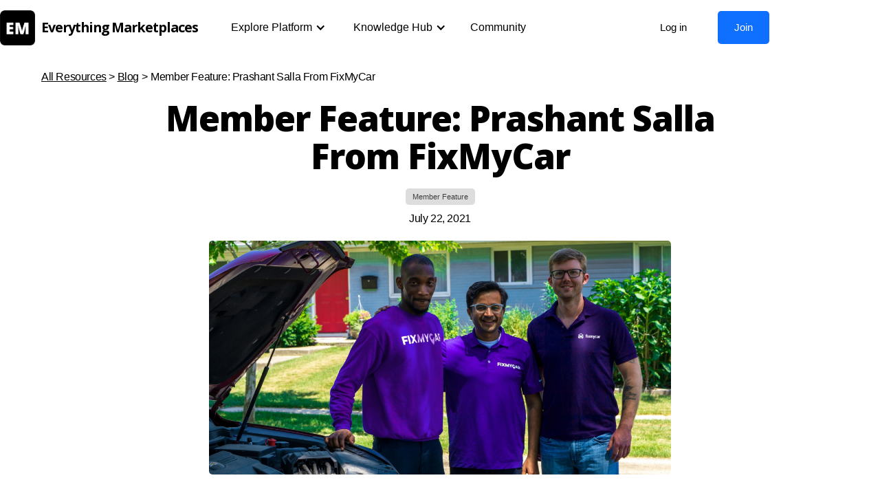

--- FILE ---
content_type: text/html
request_url: https://www.everythingmarketplaces.com/post/member-feature-prashant-salla-fixmycar
body_size: 9481
content:
<!DOCTYPE html><!-- Last Published: Sun Jan 19 2025 23:01:57 GMT+0000 (Coordinated Universal Time) --><html data-wf-domain="www.everythingmarketplaces.com" data-wf-page="65495db41e1064373de6a04c" data-wf-site="5f9f77d306d75e5da71a714c" data-wf-collection="65495db41e1064373de6a0ea" data-wf-item-slug="member-feature-prashant-salla-fixmycar"><head><meta charset="utf-8"/><title>Member Feature: Prashant Salla From FixMyCar</title><meta content="Prashant Salla started FixMyCar, which makes it easy to book certified technicians for auto maintenance that come directly to your home or office. He shares more about it and what&#x27;s ahead with us." name="description"/><meta content="Member Feature: Prashant Salla From FixMyCar" property="og:title"/><meta content="Prashant Salla started FixMyCar, which makes it easy to book certified technicians for auto maintenance that come directly to your home or office. He shares more about it and what&#x27;s ahead with us." property="og:description"/><meta content="https://cdn.prod.website-files.com/5fa584769ee7598f3bc46fec/63b09eb7ac8d337a20bd6f87_FixMyCar.jpg" property="og:image"/><meta content="Member Feature: Prashant Salla From FixMyCar" property="twitter:title"/><meta content="Prashant Salla started FixMyCar, which makes it easy to book certified technicians for auto maintenance that come directly to your home or office. He shares more about it and what&#x27;s ahead with us." property="twitter:description"/><meta content="https://cdn.prod.website-files.com/5fa584769ee7598f3bc46fec/63b09eb7ac8d337a20bd6f87_FixMyCar.jpg" property="twitter:image"/><meta property="og:type" content="website"/><meta content="summary_large_image" name="twitter:card"/><meta content="width=device-width, initial-scale=1" name="viewport"/><link href="https://cdn.prod.website-files.com/5f9f77d306d75e5da71a714c/css/everythingmarketplaces.webflow.f6bf72635.css" rel="stylesheet" type="text/css"/><link href="https://fonts.googleapis.com" rel="preconnect"/><link href="https://fonts.gstatic.com" rel="preconnect" crossorigin="anonymous"/><script src="https://ajax.googleapis.com/ajax/libs/webfont/1.6.26/webfont.js" type="text/javascript"></script><script type="text/javascript">WebFont.load({  google: {    families: ["Open Sans:300,300italic,400,400italic,600,600italic,700,700italic,800,800italic","Varela:400"]  }});</script><script type="text/javascript">!function(o,c){var n=c.documentElement,t=" w-mod-";n.className+=t+"js",("ontouchstart"in o||o.DocumentTouch&&c instanceof DocumentTouch)&&(n.className+=t+"touch")}(window,document);</script><link href="https://cdn.prod.website-files.com/5f9f77d306d75e5da71a714c/64864094a08275641fb711ab_EM%20Logo%20Update%20Large%20copy.png" rel="shortcut icon" type="image/x-icon"/><link href="https://cdn.prod.website-files.com/img/webclip.png" rel="apple-touch-icon"/><script async="" src="https://www.googletagmanager.com/gtag/js?id=G-CHT7X609ZM"></script><script type="text/javascript">window.dataLayer = window.dataLayer || [];function gtag(){dataLayer.push(arguments);}gtag('js', new Date());gtag('config', 'G-CHT7X609ZM', {'anonymize_ip': false});</script><script id="jetboost-script" type="text/javascript"> window.JETBOOST_SITE_ID = "ckh6kuwo938oi0767o7hb9z6k"; (function() { d = document; s = d.createElement("script"); s.src = "https://cdn.jetboost.io/jetboost.js"; s.async = 1; d.getElementsByTagName("head")[0].appendChild(s); })(); </script>

<!-- Memberstack --> 
<script src="https://api.memberstack.io/static/memberstack.js?carrd" data-memberstack-id="e97cc2ec2a0948dc13804d099208f000"> </script>

<script>
  
  const chaseappcookie = function (a, b, c, e) {
    try {
        e = e || 182;
        // hide the cookie block div
        $(a).hide();

        // validate the params provided
        validateParams(a, b, c, e);

          // create the cookie
        $(b).on('click', function () {
            let date = new Date();
            const expiresTime = e * 86400000; // calc milliseconds in days
            date.setTime(date.getTime() + expiresTime); // set the cookie expires time
            document.cookie = "cookieConsent=accepted; expires=" + date.toGMTString() + "; path=/"; // create the cookie
            $(a).remove(); // remove the cookie block
        });

        //clear the cookie
        $(c).click(function () {document.cookie = 'cookieConsent=; expires=Thu, 01 Jan 1970 00:00:01 GMT;'});

        if (!decodeURIComponent(document.cookie).includes("cookieConsent=accepted")) $(a).show()
        else $(a).remove();
    } catch (e) {}
};

const validateParams = function (a, b, c, e) { // validates that the inputs are correct
  if (!a, !b, !e) throw new Error('Error: Required parameter is missing');
  else if (typeof a !== "string" || typeof b !== "string" || c && typeof c !== "string") throw new Error('Error: Accept and Clear divs must be strings');
  else if (typeof e !== "number") throw new Error('Error: Expiry days must be a number only');
  else return true;
}
</script></head><body><div data-collapse="medium" data-animation="default" data-duration="400" data-easing="ease" data-easing2="ease" role="banner" class="navbar w-nav"><div class="container-3 mobile w-container"><div class="login-overlay"><div class="modal-scroll"><div data-w-id="1d73aaea-0a65-4903-d17d-b7f9bf28133a" class="close-overlay"></div><div class="login-container"><div class="login-form-block w-form"><h1 class="login-head t-general">Login to access Everything Marketplaces</h1><div class="secondary-action t-general">Don&#x27;t have a member account? <a href="https://www.everythingmarketplaces.com/signup" data-w-id="1d73aaea-0a65-4903-d17d-b7f9bf281341" class="login-link">Join here.</a></div><form id="sign-up" name="wf-form-Sign-up-Form" data-name="Sign up Form" method="post" redirect="/welcome" data-redirect="/welcome" ms-login="true" class="memberstack-form" data-wf-page-id="65495db41e1064373de6a04c" data-wf-element-id="1d73aaea-0a65-4903-d17d-b7f9bf281343"><div class="field-wrapper"><label for="email-2" class="login-label">Email address</label><input class="login-field w-input" maxlength="256" name="email-2" data-name="Email 2" placeholder="" ms-field="email" type="email" id="email-2" required=""/><div class="memberstack-tag field-tag"><div class="memberstack-tag-label">MemberStack Attribute<span class="memberstack-diamond"></span></div><img alt="" src="https://cdn.prod.website-files.com/5bbfaf3252489b4c484ba9b9/5c1162df667366ba153d889c_bolt.svg" class="memberstack-bolt"/></div></div><div class="field-wrapper"><label for="password-2" class="login-label w-clearfix">Password <a href="#" ms-forgot="true" class="password-link">Forgot your password?</a></label><input class="login-field w-input" maxlength="256" name="password-2" data-name="Password 2" placeholder="" ms-field="password" type="password" id="password-2" required=""/><div class="memberstack-tag field-tag"><div class="memberstack-tag-label">MemberStack Attribute<span class="memberstack-diamond"></span></div><img alt="" src="https://cdn.prod.website-files.com/5bbfaf3252489b4c484ba9b9/5c1162df667366ba153d889c_bolt.svg" class="memberstack-bolt"/></div></div><input type="submit" data-wait="Please wait..." class="login-button w-button" value="Log in"/><div class="terms-text login-overlay-agree">By accessing Everything Marketplaces, you are agreeing to our <a href="https://www.everythingmarketplaces.com/p/terms-of-use" target="_blank" class="login-page-link">Terms of Use</a> and <a href="https://www.everythingmarketplaces.com/p/privacy-policy" target="_blank" class="login-page-link">Privacy Policy.</a></div></form><div class="hide w-form-done"><div>Thank you! Your submission has been received!</div></div><div class="hide w-form-fail"><div>Oops! Something went wrong while submitting the form.</div></div></div></div></div></div><div class="w-layout-grid grid-nav-3"><a href="/" id="w-node-_1d73aaea-0a65-4903-d17d-b7f9bf2812f5-3e7d2aa5" class="brand-2 w-nav-brand"><img src="https://cdn.prod.website-files.com/5f9f77d306d75e5da71a714c/655940404cb61f6f2b8d2ae9_EM_logo.png" loading="lazy" sizes="60px" srcset="https://cdn.prod.website-files.com/5f9f77d306d75e5da71a714c/655940404cb61f6f2b8d2ae9_EM_logo-p-500.png 500w, https://cdn.prod.website-files.com/5f9f77d306d75e5da71a714c/655940404cb61f6f2b8d2ae9_EM_logo-p-800.png 800w, https://cdn.prod.website-files.com/5f9f77d306d75e5da71a714c/655940404cb61f6f2b8d2ae9_EM_logo.png 812w" alt="" class="i-logo-2"/><h1 class="h1-logo-3"><strong class="bold-text">Everything Marketplaces</strong><br/></h1></a><div id="w-node-_1d73aaea-0a65-4903-d17d-b7f9bf2812fb-3e7d2aa5"><nav role="navigation" id="n1" class="nav-menu w-nav-menu"><div data-hover="true" data-delay="0" class="navlink-2 w-dropdown"><main class="dropdown-toggle-4 w-dropdown-toggle"><div class="w-icon-dropdown-toggle"></div><div class="text-block-2">Explore Platform</div></main><nav class="dropdown-list w-dropdown-list"><div class="label_wrraper"><h2 class="header-label">Resources</h2></div><div class="grid_wrapper"><div class="column_nav"><a href="/guides-tutorials" class="dd-link w-dropdown-link">Marketplace Guides &amp; Tutorials<br/><span class="menu-subtext">Learn how to build, launch, &amp; operate</span></a><a href="/toolkit" class="dd-link w-dropdown-link">Marketplace Toolkit<br/><span class="menu-subtext">Find the right tools for your marketplace</span></a><a href="https://www.everythingmarketplaces.com/knowledgehub?hub-categories=workshops" class="dd-link w-dropdown-link">Marketplace Workshops<br/><span class="menu-subtext">Learn about marketplace topics</span></a><a href="https://www.everythingmarketplaces.com/knowledgehub?hub-categories=group-chats" class="dd-link w-dropdown-link">Marketplace Group Chats<br/><span class="menu-subtext">Hear from top founders &amp; leaders</span></a><a href="/marketplace-investors" class="dd-link w-dropdown-link">Marketplace Investors<br/><span class="menu-subtext">Find the most active investors</span></a><a href="/marketplace-jobs" class="dd-link w-dropdown-link">Marketplace Jobs &amp; Hire<br/><span class="menu-subtext">Post a job to our jobs board</span></a></div><div class="column_nav"><a href="/marketplace-experts" class="dd-link w-dropdown-link">Marketplace Experts<br/><span class="menu-subtext">Find &amp; hire trusted marketplace service providers</span></a><a href="/marketplace-school" class="dd-link w-dropdown-link">Marketplace School<br/><span class="menu-subtext">A self-guided online course</span></a><a href="/cofounder-match" class="dd-link w-dropdown-link">Marketplace Co-Founder Match<br/><span class="menu-subtext">Find a co-founder for your startup</span></a><a href="/marketplace-launch" class="dd-link w-dropdown-link">Marketplace Launch<br/><span class="menu-subtext">Launch (or relaunch) your marketplace startup</span></a><a href="/blog" class="dd-link w-dropdown-link">Marketplace Blog<br/><span class="menu-subtext">Find the latest posts &amp; content</span></a><a href="/resources" class="dd-link dark w-dropdown-link">View all resources<br/><span class="menu-subtext hide">View all marketplace resources</span></a></div></div></nav></div><div data-hover="true" data-delay="0" class="navlink-2 w-dropdown"><div class="dropdown-toggle-4 w-dropdown-toggle"><div class="w-icon-dropdown-toggle"></div><div class="text-block-3">Knowledge Hub</div></div><nav class="dropdown-list w-dropdown-list"><div class="label_wrraper"><h2 class="header-label">Topics</h2></div><div class="grid_wrapper"><div class="column_nav"><a href="/knowledgehub?hub-categories=idea-stage" class="dd-link w-dropdown-link">Idea stage</a><a href="https://www.everythingmarketplaces.com/knowledgehub?hub-categories=launch" class="dd-link w-dropdown-link">Launch</a><a href="https://www.everythingmarketplaces.com/knowledgehub?hub-categories=supply" class="dd-link w-dropdown-link">Build supply</a><a href="https://www.everythingmarketplaces.com/knowledgehub?hub-categories=demand" class="dd-link w-dropdown-link">Build demand</a><a href="https://www.everythingmarketplaces.com/knowledgehub?hub-categories=marketing" class="dd-link w-dropdown-link">Marketing</a><a href="https://www.everythingmarketplaces.com/knowledgehub?hub-categories=growth" class="dd-link w-dropdown-link">Growth &amp; expansion</a><a href="https://www.everythingmarketplaces.com/knowledgehub?hub-categories=monetization-revenue" class="dd-link w-dropdown-link">Monetization</a><a href="https://www.everythingmarketplaces.com/knowledgehub?hub-categories=network-effects" class="dd-link w-dropdown-link">Network effects</a></div><div class="column_nav"><a href="https://www.everythingmarketplaces.com/knowledgehub?hub-categories=fundraising" class="dd-link w-dropdown-link">Trust &amp; safety</a><a href="https://www.everythingmarketplaces.com/knowledgehub?hub-categories=fundraising" class="dd-link w-dropdown-link">Fundraising</a><a href="https://www.everythingmarketplaces.com/knowledgehub?hub-categories=p2p-marketplaces" class="dd-link w-dropdown-link">P2P Marketplaces</a><a href="https://www.everythingmarketplaces.com/knowledgehub?hub-categories=b2c-marketplaces" class="dd-link w-dropdown-link">B2C Marketplaces</a><a href="https://www.everythingmarketplaces.com/knowledgehub?hub-categories=b2b-marketplaces" class="dd-link w-dropdown-link">B2B Marketplaces</a><a href="https://www.everythingmarketplaces.com/knowledgehub?hub-categories=saas-enabled-marketplaces" class="dd-link w-dropdown-link">SaaS Enabled Marketplaces</a><a href="https://www.everythingmarketplaces.com/knowledgehub?hub-categories=managed-marketplaces" class="dd-link w-dropdown-link">Managed Marketplaces</a><a href="/knowledgehub" class="dd-link dark w-dropdown-link">View all topics</a></div></div></nav></div><a href="http://community.everythingmarketplaces.com" target="_blank" class="navlink-2 nop w-nav-link">Community</a><div data-hover="true" data-delay="0" class="navlink-2 w-dropdown"><div data-ms-content="members" class="dropdown-toggle-4 w-dropdown-toggle"><div class="w-icon-dropdown-toggle"></div><div class="text-block-4">Account</div></div><nav class="dropdown-list w-dropdown-list"><a href="/welcome" class="dd-link w-dropdown-link">Dashboard</a><a href="#/ms/profile" class="dd-link w-dropdown-link">My Profile</a></nav></div><a href="#/ms/logout" class="navlink-2 w-nav-link">Log out</a><div data-ms-content="!members" class="div-block-2 nav"><a data-w-id="1d73aaea-0a65-4903-d17d-b7f9bf281366" href="#" class="login-btn nav w-inline-block"><div class="text-block-5">Log in</div></a><a href="/join" class="join nav w-inline-block"><div class="text-block-5">Join</div></a><a data-w-id="1d73aaea-0a65-4903-d17d-b7f9bf28136c" href="#" class="signup-button w-inline-block"><div>Sign up</div></a></div></nav><div class="menu-button w-nav-button"><div class="w-icon-nav-menu"></div></div></div></div></div></div><div class="s-main"><div class="d-container post-large"><div class="t-general toolkit"><a href="/resources" class="link-4">All Resources</a> &gt; <a href="/blog" class="link-4">Blog</a> &gt; <br/></div><div class="t-general toolkit blog">Member Feature: Prashant Salla From FixMyCar</div><div class="div-block-80"><h2 class="blog-main-title center blog-post-page">Member Feature: Prashant Salla From FixMyCar</h2></div><div class="col-blog-cat center blog w-dyn-list"><div role="list" class="collection-list-4 w-dyn-items"><div role="listitem" class="collection-item-4 w-dyn-item"><div class="t-general each-cat resources">Member Feature</div></div></div></div><div class="t-general center blog">July 22, 2021</div></div><div class="d-container post"><div style="background-image:url(&quot;https://cdn.prod.website-files.com/5fa584769ee7598f3bc46fec/63b09eb7ac8d337a20bd6f87_FixMyCar.jpg&quot;)" class="d-blog-img"></div><div class="rich-resource w-richtext"><p><br/></p><p><em>Prashant Salla (middle), the founder of FixMyCar. <br/></em><br/><strong>Every month we feature some of our Everything Marketplaces community members to help highlight their story, their journey building their marketplace, and get a glimpse at what&#x27;s ahead. </strong><br/><br/><strong>In this member feature we highlight </strong><a href="https://www.linkedin.com/in/prashant-salla-23561a43/" target="_blank"><strong>Prashant Salla</strong></a><strong>, who&#x27;s the founder of </strong><a href="https://www.fixmycar.io/home" target="_blank"><strong>FixMyCar</strong></a><strong>. FixMyCar is a marketplace that makes it easy to book certified technicians for auto maintenance that come directly to your home or office. Prashant first joined Everything Marketplaces while scaling FixMyCar to multiple markets and has since done so, while also raising $1.6M+ from top investors like Mucker Capital and strategic angel investors. <br/>‍</strong></p><h4><strong>So what was the idea behind starting FixMyCar?</strong></h4><p><br/>I’ve always been fascinated with cars and how they work since I was a young child. I worked as a mechanic while I was studying for college, went on to get my Masters in Automotive Engineering, and then eventually work as an Engineer for 6 years in Metro Detroit before starting FixMyCar. I’m obsessed with customer service and making an impact for mechanics, so FixMyCar has been cultivated throughout my previous life experiences and is now my mission.<br/><br/></p><h4><strong>What were some of the first steps that you took to build FixMyCar? What were some of the biggest challenges that you initially faced?</strong></h4><p>‍<strong>‍</strong><br/>The first thing I did was start talking to mechanics and running a lean experiment to answer the basic question of &quot;Are mechanics willing to go out to fix people’s cars at their house?”. When I began actually asking this question to mechanics, over 95% of the mechanics agreed to come to my house, which was overwhelming validated to my initial hypothesis and question with FixMyCar. </p><p>The biggest challenge though was really getting the mechanics to meet me. They would talk to me on the phone, but would not easily agree to meet in person so I could tell them more about FixMyCar. It turns out that most didn&#x27;t want to do so since they simply didn&#x27;t have a high degree of trust and since it was such a new concept in the beginning. Some actually told me that it sounded too good to be true. A story that highlights the extent of this was when I had scheduled meetings with five mechanics at a Panera Bread one week, but not one of them showed up. Once we overcame this initial challenge through educating mechanics in what we were building, they started working with us and also trusting us. At that point the retention for mechanics on FixMyCar was also incredible.<br/>‍<br/></p><h4><strong>At what point did you start to see supply wanting to join, people really using it, and did you know that you were on to something with FixMyCar?</strong> <br/>‍<br/></h4><p>After we onboarded our first mechanics, we began to run targeted Facebook ads for mechanics to join our platform. We began to receive a large amount of interest, mechanics apply, and we hired enough of them for our initial demand. That also proved another hypothesis we had, which was that mechanics were not happy in the shops and that they wanted to venture outside of the shops to work for themselves. On the other side we were learning how much convenience and transparency also mattered to consumers, so our model for trusted mechanics coming to a home or office was a compelling solution. The missing piece was the platform that could connect them both, along with the trust, transparency, and peace of mind with certifications, which is exactly what we&#x27;re building with FixMyCar. <br/><br/></p><h4><strong>What was the initial fundraising journey like and how did that help accelerate what you’re building with FixMyCar?</strong></h4><p><strong>‍</strong>‍<br/>To be honest, the first $250k check was not that hard. That was an interesting story where I was at a local bar, met my now investor at 1am on a Saturday night, and he then invested $250k the next week after I wrote down our business plan on three napkins with beer all over it. <br/><br/>After that, the fundraising journey was more challenging, but we&#x27;ve raised over $1.6M now from some incredible investors like Mucker Capital and strategic angel investors that know marketplaces very well and are aligned with our mission. <br/>‍</p><h4><strong>What have been some of the biggest learnings with building FixMyCar as a marketplace that might be helpful to share with others that are in the earliest stage of building a marketplace?</strong>‍<br/>‍</h4><p>I think one of the most important things I learned was how important it is to truly understand the supply side and their needs. In particular, it&#x27;s been incredibly important for us to understand what mechanics value the most, then always making sure that we as a platform provide a better experience and add more value than the typical way that they would work prior to or outside of FixMyCar. </p><p>Another learning with building FixMyCar is that we didn&#x27;t realize just how important convenience is to customers and how much they are willing to pay for it. <br/>‍<br/></p><h4><strong>What’s exciting that&#x27;s ahead for FixMyCar?</strong></h4><p>‍<br/>I&#x27;m excited to share that we&#x27;re launching our yearly FixMyCar memberships that will be $149/year. Our members will be able to enjoy the convenience of oil changes delivered to their office or house, along with member discounts for other services and an on-demand technician support. This will be a big step launch for us. <br/>‍</p><p><strong>Connect with Prashant in the Everything Marketplaces community. </strong>‍<em>‍</em></p></div></div></div><footer id="footer" class="footer"><div class="container-2 w-container"><div class="footer-flex-container"><div class="w-layout-grid grid-5"><div class="div-block-7"><div><a href="#" class="footer-logo-link w-inline-block"><img src="https://cdn.prod.website-files.com/5f9f77d306d75e5da71a714c/655940404cb61f6f2b8d2ae9_EM_logo.png" loading="lazy" sizes="(max-width: 479px) 94vw, (max-width: 1439px) 61px, 60px" srcset="https://cdn.prod.website-files.com/5f9f77d306d75e5da71a714c/655940404cb61f6f2b8d2ae9_EM_logo-p-500.png 500w, https://cdn.prod.website-files.com/5f9f77d306d75e5da71a714c/655940404cb61f6f2b8d2ae9_EM_logo-p-800.png 800w, https://cdn.prod.website-files.com/5f9f77d306d75e5da71a714c/655940404cb61f6f2b8d2ae9_EM_logo.png 812w" alt="" class="image-3"/><h1 class="h1-logo foo"><strong>Everything Marketplaces</strong><br/></h1></a></div><div><div class="t-general footer-text">A community for marketplace <br/>founders &amp; leaders.</div></div><div class="w-layout-grid grid-7"><a href="https://twitter.com/marketplaceshq" target="_blank" class="w-inline-block"><img src="https://cdn.prod.website-files.com/5f9f77d306d75e5da71a714c/60143d949a462194bbfd361b_twitter.png" loading="lazy" height="18" alt=""/></a><a href="https://www.youtube.com/channel/UC9ov84WUKUTqtIDSma2Mu8w" target="_blank" class="w-inline-block"><img src="https://cdn.prod.website-files.com/5f9f77d306d75e5da71a714c/60143d946a310249ff5ed58c_youtube_social_icon_dark.png" loading="lazy" height="18" alt=""/></a><a id="w-node-_8d19f554-b78b-b06a-d2bf-e477f8cf9e9f-7fd15e07" href="https://www.facebook.com/groups/marketplacestartupsgroup" target="_blank" class="w-inline-block"><img src="https://cdn.prod.website-files.com/5f9f77d306d75e5da71a714c/627002b280f9413a405863d6_ic_facebook.svg" loading="lazy" height="18" alt=""/></a><a id="w-node-_848aa4d8-3abb-cc23-48e6-d4838e5c1316-7fd15e07" href="https://www.linkedin.com/company/everything-marketplaces" target="_blank" class="w-inline-block"><img src="https://cdn.prod.website-files.com/5f9f77d306d75e5da71a714c/6350355dc3669ddd4a67361c_ic_linkedin.svg" loading="lazy" height="18" alt=""/></a></div></div><div><h2 class="footer-heading">Explore Platform</h2><ul role="list" class="w-list-unstyled"><li class="list-item"><a href="/guides-tutorials" class="footer-link">Marketplace Guides &amp; Tutorials</a></li><li><a href="/toolkit" class="footer-link">Marketplace Toolkit</a></li><li><a href="https://www.everythingmarketplaces.com/knowledgehub?hub-categories=workshops" class="footer-link">Marketplace Workshops</a><a href="https://www.everythingmarketplaces.com/knowledgehub?hub-categories=group-chats" class="footer-link">Marketplace Group Chats</a></li><li class="list-item"><a href="/marketplace-investors" class="footer-link">Marketplace Investors</a></li><li class="list-item"><a href="/marketplace-jobs" class="footer-link">Marketplace Jobs &amp; Hire</a></li><li><a href="/marketplace-experts" class="footer-link">Marketplace Experts<br/></a></li><li><a href="/marketplace-school" class="footer-link">Marketplace School<br/></a></li><li><a href="/cofounder-match" class="footer-link">Marketplace Co-Founder Match<br/></a></li><li><a href="/marketplace-launch" class="footer-link">Marketplace Launch<br/></a></li><li class="list-item"><a href="/blog" class="footer-link">Marketplace Blog</a></li><li><a href="/resources" class="footer-link">View all resources</a></li></ul></div><div><h2 class="footer-heading">Knowledge Hub</h2><ul role="list" class="list w-list-unstyled"><li><a href="/knowledgehub?hub-categories=idea-stage" class="footer-link">Idea stage</a></li><li><a href="https://www.everythingmarketplaces.com/knowledgehub?hub-categories=launch" class="footer-link">Launch</a><a href="https://www.everythingmarketplaces.com/knowledgehub?hub-categories=supply" class="footer-link">Build supply</a><a href="https://www.everythingmarketplaces.com/knowledgehub?hub-categories=demand" class="footer-link">Build demand</a><a href="https://www.everythingmarketplaces.com/knowledgehub?hub-categories=marketing" class="footer-link">Marketing</a></li><li><a href="https://www.everythingmarketplaces.com/knowledgehub?hub-categories=growth" class="footer-link">Growth &amp; expansion</a></li><li><a href="https://www.everythingmarketplaces.com/knowledgehub?hub-categories=monetization-revenue" class="footer-link">Monetization</a><a href="https://www.everythingmarketplaces.com/knowledgehub?hub-categories=network-effects" class="footer-link">Network effects</a><a href="https://www.everythingmarketplaces.com/knowledgehub?hub-categories=network-effects" class="footer-link">Trust &amp; safety</a><a href="https://www.everythingmarketplaces.com/knowledgehub?hub-categories=fundraising" class="footer-link">Fundraising</a><a href="https://www.everythingmarketplaces.com/knowledgehub?hub-categories=p2p-marketplaces" class="footer-link">P2P Marketplaces</a><a href="https://www.everythingmarketplaces.com/knowledgehub?hub-categories=b2c-marketplaces" class="footer-link">B2C Marketplaces</a><a href="https://www.everythingmarketplaces.com/knowledgehub?hub-categories=b2b-marketplaces" class="footer-link">B2B Marketplaces</a><a href="https://www.everythingmarketplaces.com/knowledgehub?hub-categories=saas-enabled-marketplaces" class="footer-link">SaaS Enabled Marketplaces</a><a href="https://www.everythingmarketplaces.com/knowledgehub?hub-categories=managed-marketplaces" class="footer-link">Managed Marketplaces</a><a href="/knowledgehub" class="footer-link">View all topics</a></li></ul></div><div><h2 class="footer-heading">Members</h2><ul role="list" class="w-list-unstyled"><li class="list-item"><a href="https://community.everythingmarketplaces.com" target="_blank" class="footer-link">Community</a><div class="ext w-embed"><svg width="12" height="11" viewBox="0 0 12 11" xmlns="http://www.w3.org/2000/svg"><g stroke="#52667A" stroke-width="1.25" fill="none" fill-rule="evenodd" stroke-linecap="round" stroke-linejoin="round"><path d="M4.10437012.76923H1.83333333C1.37309604.76923 1 1.11362635 1 1.53846077v7.69230769c0 .42483442.37309604.76923077.83333333.76923077h8.33333334c.46023729 0 .83333333-.34439635.83333333-.76923077V7.03051681M7.4205317.78000087h3.20254469c.21241721 0 .38461538.17219818.38461538.38461539V4.345704M10.5 1.5L6 5.84615385"></path></g></svg></div></li><li><a href="/welcome" class="footer-link">Member dashboard</a></li><li><a href="https://community.everythingmarketplaces.com/members" target="_blank" class="footer-link">Member directory</a></li><li><a href="https://community.everythingmarketplaces.com/c/events/" target="_blank" class="footer-link">Member calendar</a></li><li><a href="https://www.everythingmarketplaces.com/p/member-deals" class="footer-link">Member deals</a></li></ul></div><div><h2 class="footer-heading">About &amp; Contact</h2><ul role="list" class="w-list-unstyled"><li><a href="https://www.everythingmarketplaces.com/p/about" class="footer-link">About us</a></li><li><a href="https://www.everythingmarketplaces.com/p/fund" class="footer-link">Our fund</a><a href="/p/careers" class="footer-link">Careers</a><a href="https://www.everythingmarketplaces.com/p/partners" class="footer-link">Partner with us</a></li><li><a href="mailto:contact@everythingmarketplaces.com" class="footer-link">Contact us</a></li><li><a href="https://thinkbox.us7.list-manage.com/subscribe?u=53661bbcf24ab59cc74f5e54a&amp;id=cef978c05e" target="_blank" class="footer-link">Newsletter</a></li></ul></div></div></div><div class="w-layout-grid grid-footer"><div id="w-node-_1157ced8-8f11-ff15-9f46-4387dc72a2cf-7fd15e07" class="div-block-3"><h2 class="footer-loop"> Stay updated with the latest on everything marketplaces<br/></h2><div class="form-loop footer w-form"><form id="email-form" name="email-form" data-name="Email Form" action="https://thinkbox.us7.list-manage.com/subscribe/post?u=53661bbcf24ab59cc74f5e54a&amp;amp;id=cef978c05e" method="post" class="form-2" data-wf-page-id="65495db41e1064373de6a04c" data-wf-element-id="cd8aa7f2-faf7-60df-deaf-a9e8221dfc1d"><input class="text-field email w-input" maxlength="256" name="Email-Loop-2" data-name="Email Loop 2" placeholder="Your email address" type="email" id="Email-Loop-2" required=""/><input type="submit" data-wait="Please wait..." class="button-black unbold mr10 w-button" value="Submit"/></form><div class="success-message w-form-done"><div>Thank you! Your submission has been received!</div></div><div class="w-form-fail"><div>Oops! Something went wrong while submitting the form.</div></div></div><div class="t-general mini">© 2025 Everything Marketplaces. All rights reserved. </div></div><div id="w-node-da1a1114-9997-04ea-6dcd-4a7c48e6cade-7fd15e07" class="d-horizontal"><a href="mailto:contact@everythingmarketplaces.com" class="l-footer w-inline-block"><div class="t-general mini">Email</div></a><a href="https://www.everythingmarketplaces.com/p/terms-of-use" class="l-footer w-inline-block"><div class="t-general mini">Terms</div></a><a href="https://www.everythingmarketplaces.com/p/privacy-policy" class="l-footer w-inline-block"><div class="t-general mini">Privacy Policy</div></a></div></div></div></footer><script src="https://d3e54v103j8qbb.cloudfront.net/js/jquery-3.5.1.min.dc5e7f18c8.js?site=5f9f77d306d75e5da71a714c" type="text/javascript" integrity="sha256-9/aliU8dGd2tb6OSsuzixeV4y/faTqgFtohetphbbj0=" crossorigin="anonymous"></script><script src="https://cdn.prod.website-files.com/5f9f77d306d75e5da71a714c/js/webflow.a203f95434ad161a0a93fdcc8196a5a6.js" type="text/javascript"></script><style>
.underline {
    background-image: linear-gradient(transparent 70%, #ffe000 0);
    }
 </style>

<script>
	// default time is 182 days
  chaseappcookie('#cookieBlock', '#accept', '#clr', 30);
</script></body></html>